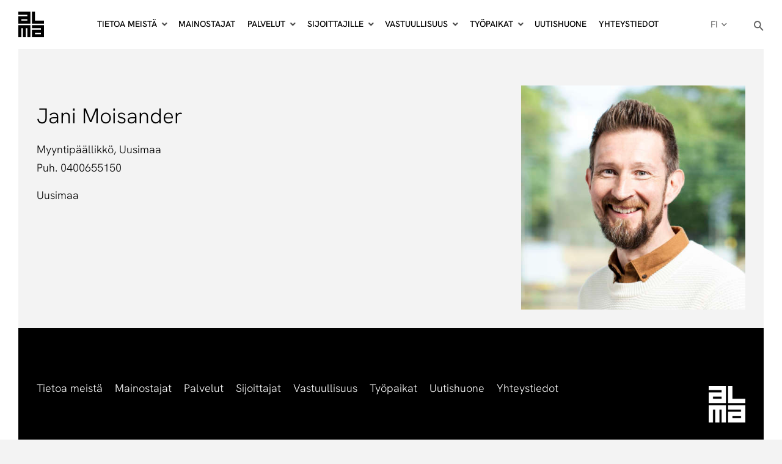

--- FILE ---
content_type: application/javascript
request_url: https://cdn.ats.alma-amr.net/ats-almamedia/artifacts/assets/main-BYnn0fBO.js
body_size: 2870
content:
import{d as x,a as D,A as E,S as I,G as S,D as U,b as k}from"./ats-Dx6jKYEV.js";/*! js-cookie v3.0.5 | MIT */function v(e){for(var t=1;t<arguments.length;t++){var a=arguments[t];for(var s in a)e[s]=a[s]}return e}var L={read:function(e){return e[0]==='"'&&(e=e.slice(1,-1)),e.replace(/(%[\dA-F]{2})+/gi,decodeURIComponent)},write:function(e){return encodeURIComponent(e).replace(/%(2[346BF]|3[AC-F]|40|5[BDE]|60|7[BCD])/g,decodeURIComponent)}};function C(e,t){function a(r,n,o){if(!(typeof document>"u")){o=v({},t,o),typeof o.expires=="number"&&(o.expires=new Date(Date.now()+o.expires*864e5)),o.expires&&(o.expires=o.expires.toUTCString()),r=encodeURIComponent(r).replace(/%(2[346B]|5E|60|7C)/g,decodeURIComponent).replace(/[()]/g,escape);var i="";for(var d in o)o[d]&&(i+="; "+d,o[d]!==!0&&(i+="="+o[d].split(";")[0]));return document.cookie=r+"="+e.write(n,r)+i}}function s(r){if(!(typeof document>"u"||arguments.length&&!r)){for(var n=document.cookie?document.cookie.split("; "):[],o={},i=0;i<n.length;i++){var d=n[i].split("="),c=d.slice(1).join("=");try{var l=decodeURIComponent(d[0]);if(o[l]=e.read(c,l),r===l)break}catch{}}return r?o[r]:o}}return Object.create({set:a,get:s,remove:function(r,n){a(r,"",v({},n,{expires:-1}))},withAttributes:function(r){return C(this.converter,v({},this.attributes,r))},withConverter:function(r){return C(v({},this.converter,r),this.attributes)}},{attributes:{value:Object.freeze(t)},converter:{value:Object.freeze(e)}})}var w=C(L,{path:"/"});const P=".ats-override-topbar{position:fixed;top:0;left:0;width:100%;height:10px;z-index:999999;background:repeating-linear-gradient(135deg,gold,gold 12px,#000 12px 24px);box-shadow:0 1px 4px #0002;font-size:0;pointer-events:none}.ats-override-floating{position:fixed;bottom:40px;left:40px;z-index:999999;background:#fffde7;border-radius:12px;box-shadow:0 2px 12px #0003;padding:16px 18px 18px;min-width:220px;max-width:80vw;display:flex;flex-direction:column;gap:10px;align-items:flex-start}.ats-override-group{display:flex;flex-direction:column;gap:2px}.ats-override-title{color:#222;font-weight:700;font-size:15px}.ats-override-service,.ats-override-version{color:#444;font-size:13px;font-family:monospace}.ats-override-url{color:#666;font-size:12px;font-family:monospace;overflow-wrap:break-word;word-break:break-all;white-space:normal}.ats-override-btn{padding:8px 16px;background:#f44;color:#fff;border:none;border-radius:6px;cursor:pointer;font-weight:700;font-size:15px;box-shadow:0 1px 4px #0001;margin-top:8px;align-self:stretch}.ats-override-toggle{position:absolute;top:8px;right:8px;background:gold;border:none;border-radius:50%;width:36px;height:36px;display:flex;align-items:center;justify-content:center;cursor:pointer;font-size:20px;font-weight:700;box-shadow:0 1px 4px #0001}.ats-override-floating.collapsed .ats-override-toggle{top:50%;right:auto;left:50%;transform:translate(-50%,-50%)}.ats-override-floating.collapsed{height:56px;overflow:hidden;padding:0 18px;min-width:0;max-width:180px;display:flex;align-items:center;justify-content:center}.ats-override-floating.collapsed .ats-override-group,.ats-override-floating.collapsed .ats-override-btn{display:none}@media (max-width: 600px){.ats-override-floating{left:40px;bottom:40px;max-width:80vw;padding:16px 18px 18px}.ats-override-btn{width:100%}}",y="ats_override",N=e=>{try{const t=new URLSearchParams(window.location.search).get(e)||w.get(e);return t?new URL(t).toString():null}catch{return null}},R=e=>{const t=new URL(window.location.href);t.searchParams.delete(e),window.history.replaceState({},"",t.toString())},T=e=>{const t=document.createElement("div");t.className="ats-override-topbar",t.textContent="Override active",document.body.appendChild(t);const a=document.createElement("div");a.className="ats-override-floating";const s=document.createElement("style");s.id="ats-override-banner-style",s.textContent=P,a.appendChild(s);const r=document.createElement("button");r.className="ats-override-toggle",r.textContent="−",r.title="Collapse debugger panel",r.onclick=()=>{a.classList.toggle("collapsed"),r.textContent=a.classList.contains("collapsed")?"+":"−",r.title=a.classList.contains("collapsed")?"Expand debugger panel":"Collapse debugger panel"},a.appendChild(r);const n=document.createElement("div");n.className="ats-override-group";const o=document.createElement("span");o.className="ats-override-title",o.textContent="Live version",n.appendChild(o);const i=document.createElement("span");i.className="ats-override-service",i.textContent="ats-almamedia",n.appendChild(i);const d=document.createElement("span");d.className="ats-override-version",d.textContent="0.100.0",n.appendChild(d);const c=document.createElement("span");c.className="ats-override-url",c.textContent=`${import.meta.url}`,n.appendChild(c),a.appendChild(n);const l=document.createElement("div");l.className="ats-override-group";const p=document.createElement("span");p.className="ats-override-title",p.textContent="Override version",l.appendChild(p);const g=document.createElement("span");g.className="ats-override-service",g.textContent="Loading...",l.appendChild(g);const m=document.createElement("span");m.className="ats-override-version",m.textContent="",l.appendChild(m);const u=document.createElement("span");u.className="ats-override-url",u.textContent="",l.appendChild(u),a.appendChild(l),window.document.addEventListener("ats-override-loaded",b=>{const h=b.detail;g.textContent=h.serviceName,m.textContent=h.version,u.textContent=h.url});const f=document.createElement("button");f.className="ats-override-btn",f.textContent="Cancel Override",f.onclick=()=>{w.remove(e),window.location.reload()},a.appendChild(f),document.body.appendChild(a)},O=e=>{const t=document.createElement("script");t.src=e,t.type="module",t.onerror=a=>{console.error("Failed to load override script",a)},document.head.appendChild(t)},z=e=>{try{let t=!1;{const n=new URL(import.meta.url),o=new URL(w.get(e)||"");t=n.href===o.href}const a="ats-almamedia",s="0.100.0",r=import.meta.url;return window.document.dispatchEvent(new CustomEvent("ats-override-loaded",{detail:{serviceName:a,version:s,url:r}})),t}catch{return!1}},_=(e=y)=>{try{const t=N(e);return R(e),z(e)||t===null?!1:(w.set(e,t,{expires:new Date(new Date().getTime()+15*60*1e3)}),O(t),T(e),!0)}catch{}return!1},A=(e=y,t=y)=>{try{if(_(e))return{status:"override-set"}}catch{}return{status:"no-override"}};function j(){function e(a){return`${a}/api/v3/firstparty`}let t={...x};return(window.location.hostname==="www.almamedia.fi"||window.location.hostname==="tilaukset.almamedia.fi")&&(t={...x,defaults:{...x.defaults,enableMicroprofile:!0,firstpartyEndpoint:e("https://gto.almamedia.fi")}}),t}const B={name:"Almamedia - Data Layer",id:"almamedia-dl",data:{viewPort:{name:"viewport",get:()=>window.digitalData?.page?.attributes?.width??0},sysEnv:{name:"system environment",get:()=>window?.digitalData?.page.pageInfo?.sysEnv??""},destinationURL:{name:"destination url",get:()=>window.digitalData?.page?.pageInfo?.locationHref??""},primaryCategory:{name:"primary category",get:()=>window?.digitalData?.page?.category?.primaryCategory??""},locationHref:{name:"location Href url",get:()=>window?.digitalData?.page?.pageInfo?.locationHref??window.location.href},subCategory:{name:"sub category",get:()=>window?.digitalData?.page?.category?.subCategory??""},pageId:{name:"page ID",get(){const e=window?.digitalData;return e&&e.page&&e.page.pageInfo&&e.page.pageInfo.pageID?e.page.pageInfo.pageID:""}},pageTags:{name:"page tags",get:()=>{let e=[];return window?.digitalData?.page?.category?.tags&&(e=window.digitalData.page.category.tags.map(a=>a.toLowerCase())),e}},section:{name:"section for ad load",get:()=>`others_${window?.digitalData?.page?.pageInfo?.sysEnv??"desktop"}`},pageType:{name:"validate",get(){return window?.digitalData?.page?.category?.pageType}},ads:{name:"ads",get:()=>!0},subCategory1:{name:"sub category 1",get:()=>window?.digitalData?.page?.category?.subCategory1??""},accountType:{name:"user account type",get:()=>window?.digitalData?.user?.[0]?.profile?.[0]?.profileInfo?.accountType},alma_id:{name:"alma_id hash",get:()=>window?.digitalData?.user?.[0]?.profile?.[0]?.profileInfo?.almaIDHash},amid:{name:"alma master id",get:()=>{try{return window.localStorage.getItem("gravitoOPUid")??void 0}catch{return}}},cdime:{name:"sha256 hash of email",get:()=>window?.digitalData?.user?.[0]?.profile?.[0]?.profileInfo?.cdime},cdimu:{name:"sha256 hash of email",get:()=>window?.digitalData?.user?.[0]?.profile?.[0]?.profileInfo?.cdimu}}},F={organizationId:"f91801fa-5afe-484d-9afd-91e3d172d9a2",workspaceId:"f91801fa-5afe-484d-9afd-91e3d172d9a2",workspaceApiKey:"84a6d1b1-6cfe-488f-a243-0a485b654b43",userIds:D},G={propertyHref:"https://almamedia.fi",propertyId:36261};async function H(){if(A("ats_override","ats_override").status==="override-set"||window.location?.pathname==="/tietosuoja/")return;const t=new E("ats-almamedia","0.100.0");await t.start(),t.services.almaCmpService=new I(G,t),t.services.gravitoService=new S(j(),t),await t.services.gravitoService.bootstrapService(),t.services.dataLayerService=new U(B,t),t.services.almaPermutiveService=new k(t,F)}H();
